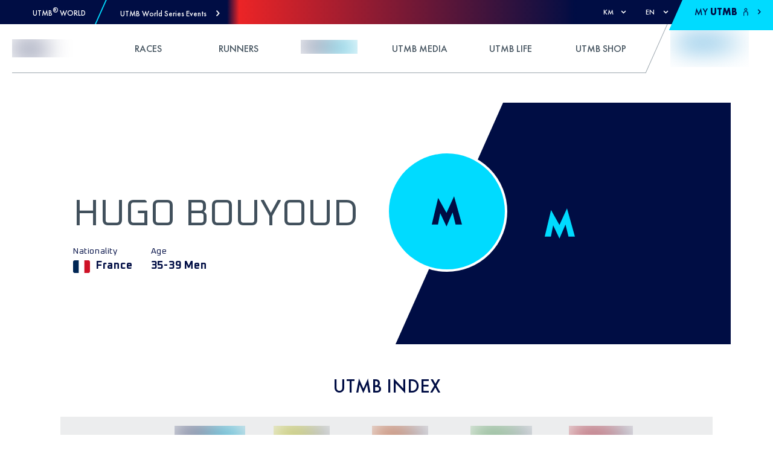

--- FILE ---
content_type: application/javascript; charset=UTF-8
request_url: https://utmb.world/_next/static/chunks/8990-f9af6a45baba0b08.js
body_size: 19025
content:
(self.webpackChunk_N_E=self.webpackChunk_N_E||[]).push([[8990],{92703:function(t,n,e){"use strict";var r=e(50414);function i(){}function o(){}o.resetWarningCache=i,t.exports=function(){function t(t,n,e,i,o,a){if(a!==r){var u=new Error("Calling PropTypes validators directly is not supported by the `prop-types` package. Use PropTypes.checkPropTypes() to call them. Read more at http://fb.me/use-check-prop-types");throw u.name="Invariant Violation",u}}function n(){return t}t.isRequired=t;var e={array:t,bigint:t,bool:t,func:t,number:t,object:t,string:t,symbol:t,any:t,arrayOf:n,element:t,elementType:t,instanceOf:n,node:t,objectOf:n,oneOf:n,oneOfType:n,shape:n,exact:n,checkPropTypes:o,resetWarningCache:i};return e.PropTypes=e,e}},45697:function(t,n,e){t.exports=e(92703)()},50414:function(t){"use strict";t.exports="SECRET_DO_NOT_PASS_THIS_OR_YOU_WILL_BE_FIRED"},15037:function(t,n,e){"use strict";function r(){}function i(t){return null==t?r:function(){return this.querySelector(t)}}function o(t){return null==t?[]:Array.isArray(t)?t:Array.from(t)}function a(){return[]}function u(t){return null==t?a:function(){return this.querySelectorAll(t)}}function s(t){return function(){return this.matches(t)}}function l(t){return function(n){return n.matches(t)}}e.d(n,{SOn:function(){return Xr},zgE:function(){return Yr},FdL:function(){return Fr},jvg:function(){return Or},cx$:function(){return gr},BYU:function(){return vr},Ys:function(){return mr}});var h=Array.prototype.find;function c(){return this.firstElementChild}var f=Array.prototype.filter;function _(){return Array.from(this.children)}function p(t){return new Array(t.length)}function y(t,n){this.ownerDocument=t.ownerDocument,this.namespaceURI=t.namespaceURI,this._next=null,this._parent=t,this.__data__=n}function d(t){return function(){return t}}function v(t,n,e,r,i,o){for(var a,u=0,s=n.length,l=o.length;u<l;++u)(a=n[u])?(a.__data__=o[u],r[u]=a):e[u]=new y(t,o[u]);for(;u<s;++u)(a=n[u])&&(i[u]=a)}function g(t,n,e,r,i,o,a){var u,s,l,h=new Map,c=n.length,f=o.length,_=new Array(c);for(u=0;u<c;++u)(s=n[u])&&(_[u]=l=a.call(s,s.__data__,u,n)+"",h.has(l)?i[u]=s:h.set(l,s));for(u=0;u<f;++u)l=a.call(t,o[u],u,o)+"",(s=h.get(l))?(r[u]=s,s.__data__=o[u],h.delete(l)):e[u]=new y(t,o[u]);for(u=0;u<c;++u)(s=n[u])&&h.get(_[u])===s&&(i[u]=s)}function m(t){return t.__data__}function w(t){return"object"===typeof t&&"length"in t?t:Array.from(t)}function x(t,n){return t<n?-1:t>n?1:t>=n?0:NaN}y.prototype={constructor:y,appendChild:function(t){return this._parent.insertBefore(t,this._next)},insertBefore:function(t,n){return this._parent.insertBefore(t,n)},querySelector:function(t){return this._parent.querySelector(t)},querySelectorAll:function(t){return this._parent.querySelectorAll(t)}};var b="http://www.w3.org/1999/xhtml",M={svg:"http://www.w3.org/2000/svg",xhtml:b,xlink:"http://www.w3.org/1999/xlink",xml:"http://www.w3.org/XML/1998/namespace",xmlns:"http://www.w3.org/2000/xmlns/"};function k(t){var n=t+="",e=n.indexOf(":");return e>=0&&"xmlns"!==(n=t.slice(0,e))&&(t=t.slice(e+1)),M.hasOwnProperty(n)?{space:M[n],local:t}:t}function N(t){return function(){this.removeAttribute(t)}}function A(t){return function(){this.removeAttributeNS(t.space,t.local)}}function E(t,n){return function(){this.setAttribute(t,n)}}function S(t,n){return function(){this.setAttributeNS(t.space,t.local,n)}}function T(t,n){return function(){var e=n.apply(this,arguments);null==e?this.removeAttribute(t):this.setAttribute(t,e)}}function C(t,n){return function(){var e=n.apply(this,arguments);null==e?this.removeAttributeNS(t.space,t.local):this.setAttributeNS(t.space,t.local,e)}}function P(t){return t.ownerDocument&&t.ownerDocument.defaultView||t.document&&t||t.defaultView}function q(t){return function(){this.style.removeProperty(t)}}function O(t,n,e){return function(){this.style.setProperty(t,n,e)}}function X(t,n,e){return function(){var r=n.apply(this,arguments);null==r?this.style.removeProperty(t):this.style.setProperty(t,r,e)}}function j(t,n){return t.style.getPropertyValue(n)||P(t).getComputedStyle(t,null).getPropertyValue(n)}function L(t){return function(){delete this[t]}}function R(t,n){return function(){this[t]=n}}function Y(t,n){return function(){var e=n.apply(this,arguments);null==e?delete this[t]:this[t]=e}}function z(t){return t.trim().split(/^|\s+/)}function I(t){return t.classList||new D(t)}function D(t){this._node=t,this._names=z(t.getAttribute("class")||"")}function $(t,n){for(var e=I(t),r=-1,i=n.length;++r<i;)e.add(n[r])}function B(t,n){for(var e=I(t),r=-1,i=n.length;++r<i;)e.remove(n[r])}function V(t){return function(){$(this,t)}}function H(t){return function(){B(this,t)}}function F(t,n){return function(){(n.apply(this,arguments)?$:B)(this,t)}}function U(){this.textContent=""}function G(t){return function(){this.textContent=t}}function W(t){return function(){var n=t.apply(this,arguments);this.textContent=null==n?"":n}}function Z(){this.innerHTML=""}function K(t){return function(){this.innerHTML=t}}function Q(t){return function(){var n=t.apply(this,arguments);this.innerHTML=null==n?"":n}}function J(){this.nextSibling&&this.parentNode.appendChild(this)}function tt(){this.previousSibling&&this.parentNode.insertBefore(this,this.parentNode.firstChild)}function nt(t){return function(){var n=this.ownerDocument,e=this.namespaceURI;return e===b&&n.documentElement.namespaceURI===b?n.createElement(t):n.createElementNS(e,t)}}function et(t){return function(){return this.ownerDocument.createElementNS(t.space,t.local)}}function rt(t){var n=k(t);return(n.local?et:nt)(n)}function it(){return null}function ot(){var t=this.parentNode;t&&t.removeChild(this)}function at(){var t=this.cloneNode(!1),n=this.parentNode;return n?n.insertBefore(t,this.nextSibling):t}function ut(){var t=this.cloneNode(!0),n=this.parentNode;return n?n.insertBefore(t,this.nextSibling):t}function st(t){return t.trim().split(/^|\s+/).map((function(t){var n="",e=t.indexOf(".");return e>=0&&(n=t.slice(e+1),t=t.slice(0,e)),{type:t,name:n}}))}function lt(t){return function(){var n=this.__on;if(n){for(var e,r=0,i=-1,o=n.length;r<o;++r)e=n[r],t.type&&e.type!==t.type||e.name!==t.name?n[++i]=e:this.removeEventListener(e.type,e.listener,e.options);++i?n.length=i:delete this.__on}}}function ht(t,n,e){return function(){var r,i=this.__on,o=function(t){return function(n){t.call(this,n,this.__data__)}}(n);if(i)for(var a=0,u=i.length;a<u;++a)if((r=i[a]).type===t.type&&r.name===t.name)return this.removeEventListener(r.type,r.listener,r.options),this.addEventListener(r.type,r.listener=o,r.options=e),void(r.value=n);this.addEventListener(t.type,o,e),r={type:t.type,name:t.name,value:n,listener:o,options:e},i?i.push(r):this.__on=[r]}}function ct(t,n,e){var r=P(t),i=r.CustomEvent;"function"===typeof i?i=new i(n,e):(i=r.document.createEvent("Event"),e?(i.initEvent(n,e.bubbles,e.cancelable),i.detail=e.detail):i.initEvent(n,!1,!1)),t.dispatchEvent(i)}function ft(t,n){return function(){return ct(this,t,n)}}function _t(t,n){return function(){return ct(this,t,n.apply(this,arguments))}}D.prototype={add:function(t){this._names.indexOf(t)<0&&(this._names.push(t),this._node.setAttribute("class",this._names.join(" ")))},remove:function(t){var n=this._names.indexOf(t);n>=0&&(this._names.splice(n,1),this._node.setAttribute("class",this._names.join(" ")))},contains:function(t){return this._names.indexOf(t)>=0}};var pt=[null];function yt(t,n){this._groups=t,this._parents=n}function dt(){return new yt([[document.documentElement]],pt)}yt.prototype=dt.prototype={constructor:yt,select:function(t){"function"!==typeof t&&(t=i(t));for(var n=this._groups,e=n.length,r=new Array(e),o=0;o<e;++o)for(var a,u,s=n[o],l=s.length,h=r[o]=new Array(l),c=0;c<l;++c)(a=s[c])&&(u=t.call(a,a.__data__,c,s))&&("__data__"in a&&(u.__data__=a.__data__),h[c]=u);return new yt(r,this._parents)},selectAll:function(t){t="function"===typeof t?function(t){return function(){return o(t.apply(this,arguments))}}(t):u(t);for(var n=this._groups,e=n.length,r=[],i=[],a=0;a<e;++a)for(var s,l=n[a],h=l.length,c=0;c<h;++c)(s=l[c])&&(r.push(t.call(s,s.__data__,c,l)),i.push(s));return new yt(r,i)},selectChild:function(t){return this.select(null==t?c:function(t){return function(){return h.call(this.children,t)}}("function"===typeof t?t:l(t)))},selectChildren:function(t){return this.selectAll(null==t?_:function(t){return function(){return f.call(this.children,t)}}("function"===typeof t?t:l(t)))},filter:function(t){"function"!==typeof t&&(t=s(t));for(var n=this._groups,e=n.length,r=new Array(e),i=0;i<e;++i)for(var o,a=n[i],u=a.length,l=r[i]=[],h=0;h<u;++h)(o=a[h])&&t.call(o,o.__data__,h,a)&&l.push(o);return new yt(r,this._parents)},data:function(t,n){if(!arguments.length)return Array.from(this,m);var e=n?g:v,r=this._parents,i=this._groups;"function"!==typeof t&&(t=d(t));for(var o=i.length,a=new Array(o),u=new Array(o),s=new Array(o),l=0;l<o;++l){var h=r[l],c=i[l],f=c.length,_=w(t.call(h,h&&h.__data__,l,r)),p=_.length,y=u[l]=new Array(p),x=a[l]=new Array(p),b=s[l]=new Array(f);e(h,c,y,x,b,_,n);for(var M,k,N=0,A=0;N<p;++N)if(M=y[N]){for(N>=A&&(A=N+1);!(k=x[A])&&++A<p;);M._next=k||null}}return(a=new yt(a,r))._enter=u,a._exit=s,a},enter:function(){return new yt(this._enter||this._groups.map(p),this._parents)},exit:function(){return new yt(this._exit||this._groups.map(p),this._parents)},join:function(t,n,e){var r=this.enter(),i=this,o=this.exit();return"function"===typeof t?(r=t(r))&&(r=r.selection()):r=r.append(t+""),null!=n&&(i=n(i))&&(i=i.selection()),null==e?o.remove():e(o),r&&i?r.merge(i).order():i},merge:function(t){for(var n=t.selection?t.selection():t,e=this._groups,r=n._groups,i=e.length,o=r.length,a=Math.min(i,o),u=new Array(i),s=0;s<a;++s)for(var l,h=e[s],c=r[s],f=h.length,_=u[s]=new Array(f),p=0;p<f;++p)(l=h[p]||c[p])&&(_[p]=l);for(;s<i;++s)u[s]=e[s];return new yt(u,this._parents)},selection:function(){return this},order:function(){for(var t=this._groups,n=-1,e=t.length;++n<e;)for(var r,i=t[n],o=i.length-1,a=i[o];--o>=0;)(r=i[o])&&(a&&4^r.compareDocumentPosition(a)&&a.parentNode.insertBefore(r,a),a=r);return this},sort:function(t){function n(n,e){return n&&e?t(n.__data__,e.__data__):!n-!e}t||(t=x);for(var e=this._groups,r=e.length,i=new Array(r),o=0;o<r;++o){for(var a,u=e[o],s=u.length,l=i[o]=new Array(s),h=0;h<s;++h)(a=u[h])&&(l[h]=a);l.sort(n)}return new yt(i,this._parents).order()},call:function(){var t=arguments[0];return arguments[0]=this,t.apply(null,arguments),this},nodes:function(){return Array.from(this)},node:function(){for(var t=this._groups,n=0,e=t.length;n<e;++n)for(var r=t[n],i=0,o=r.length;i<o;++i){var a=r[i];if(a)return a}return null},size:function(){let t=0;for(const n of this)++t;return t},empty:function(){return!this.node()},each:function(t){for(var n=this._groups,e=0,r=n.length;e<r;++e)for(var i,o=n[e],a=0,u=o.length;a<u;++a)(i=o[a])&&t.call(i,i.__data__,a,o);return this},attr:function(t,n){var e=k(t);if(arguments.length<2){var r=this.node();return e.local?r.getAttributeNS(e.space,e.local):r.getAttribute(e)}return this.each((null==n?e.local?A:N:"function"===typeof n?e.local?C:T:e.local?S:E)(e,n))},style:function(t,n,e){return arguments.length>1?this.each((null==n?q:"function"===typeof n?X:O)(t,n,null==e?"":e)):j(this.node(),t)},property:function(t,n){return arguments.length>1?this.each((null==n?L:"function"===typeof n?Y:R)(t,n)):this.node()[t]},classed:function(t,n){var e=z(t+"");if(arguments.length<2){for(var r=I(this.node()),i=-1,o=e.length;++i<o;)if(!r.contains(e[i]))return!1;return!0}return this.each(("function"===typeof n?F:n?V:H)(e,n))},text:function(t){return arguments.length?this.each(null==t?U:("function"===typeof t?W:G)(t)):this.node().textContent},html:function(t){return arguments.length?this.each(null==t?Z:("function"===typeof t?Q:K)(t)):this.node().innerHTML},raise:function(){return this.each(J)},lower:function(){return this.each(tt)},append:function(t){var n="function"===typeof t?t:rt(t);return this.select((function(){return this.appendChild(n.apply(this,arguments))}))},insert:function(t,n){var e="function"===typeof t?t:rt(t),r=null==n?it:"function"===typeof n?n:i(n);return this.select((function(){return this.insertBefore(e.apply(this,arguments),r.apply(this,arguments)||null)}))},remove:function(){return this.each(ot)},clone:function(t){return this.select(t?ut:at)},datum:function(t){return arguments.length?this.property("__data__",t):this.node().__data__},on:function(t,n,e){var r,i,o=st(t+""),a=o.length;if(!(arguments.length<2)){for(u=n?ht:lt,r=0;r<a;++r)this.each(u(o[r],n,e));return this}var u=this.node().__on;if(u)for(var s,l=0,h=u.length;l<h;++l)for(r=0,s=u[l];r<a;++r)if((i=o[r]).type===s.type&&i.name===s.name)return s.value},dispatch:function(t,n){return this.each(("function"===typeof n?_t:ft)(t,n))},[Symbol.iterator]:function*(){for(var t=this._groups,n=0,e=t.length;n<e;++n)for(var r,i=t[n],o=0,a=i.length;o<a;++o)(r=i[o])&&(yield r)}};var vt=dt,gt={value:()=>{}};function mt(){for(var t,n=0,e=arguments.length,r={};n<e;++n){if(!(t=arguments[n]+"")||t in r||/[\s.]/.test(t))throw new Error("illegal type: "+t);r[t]=[]}return new wt(r)}function wt(t){this._=t}function xt(t,n){return t.trim().split(/^|\s+/).map((function(t){var e="",r=t.indexOf(".");if(r>=0&&(e=t.slice(r+1),t=t.slice(0,r)),t&&!n.hasOwnProperty(t))throw new Error("unknown type: "+t);return{type:t,name:e}}))}function bt(t,n){for(var e,r=0,i=t.length;r<i;++r)if((e=t[r]).name===n)return e.value}function Mt(t,n,e){for(var r=0,i=t.length;r<i;++r)if(t[r].name===n){t[r]=gt,t=t.slice(0,r).concat(t.slice(r+1));break}return null!=e&&t.push({name:n,value:e}),t}wt.prototype=mt.prototype={constructor:wt,on:function(t,n){var e,r=this._,i=xt(t+"",r),o=-1,a=i.length;if(!(arguments.length<2)){if(null!=n&&"function"!==typeof n)throw new Error("invalid callback: "+n);for(;++o<a;)if(e=(t=i[o]).type)r[e]=Mt(r[e],t.name,n);else if(null==n)for(e in r)r[e]=Mt(r[e],t.name,null);return this}for(;++o<a;)if((e=(t=i[o]).type)&&(e=bt(r[e],t.name)))return e},copy:function(){var t={},n=this._;for(var e in n)t[e]=n[e].slice();return new wt(t)},call:function(t,n){if((e=arguments.length-2)>0)for(var e,r,i=new Array(e),o=0;o<e;++o)i[o]=arguments[o+2];if(!this._.hasOwnProperty(t))throw new Error("unknown type: "+t);for(o=0,e=(r=this._[t]).length;o<e;++o)r[o].value.apply(n,i)},apply:function(t,n,e){if(!this._.hasOwnProperty(t))throw new Error("unknown type: "+t);for(var r=this._[t],i=0,o=r.length;i<o;++i)r[i].value.apply(n,e)}};var kt,Nt,At=mt,Et=0,St=0,Tt=0,Ct=0,Pt=0,qt=0,Ot="object"===typeof performance&&performance.now?performance:Date,Xt="object"===typeof window&&window.requestAnimationFrame?window.requestAnimationFrame.bind(window):function(t){setTimeout(t,17)};function jt(){return Pt||(Xt(Lt),Pt=Ot.now()+qt)}function Lt(){Pt=0}function Rt(){this._call=this._time=this._next=null}function Yt(t,n,e){var r=new Rt;return r.restart(t,n,e),r}function zt(){Pt=(Ct=Ot.now())+qt,Et=St=0;try{!function(){jt(),++Et;for(var t,n=kt;n;)(t=Pt-n._time)>=0&&n._call.call(void 0,t),n=n._next;--Et}()}finally{Et=0,function(){var t,n,e=kt,r=1/0;for(;e;)e._call?(r>e._time&&(r=e._time),t=e,e=e._next):(n=e._next,e._next=null,e=t?t._next=n:kt=n);Nt=t,Dt(r)}(),Pt=0}}function It(){var t=Ot.now(),n=t-Ct;n>1e3&&(qt-=n,Ct=t)}function Dt(t){Et||(St&&(St=clearTimeout(St)),t-Pt>24?(t<1/0&&(St=setTimeout(zt,t-Ot.now()-qt)),Tt&&(Tt=clearInterval(Tt))):(Tt||(Ct=Ot.now(),Tt=setInterval(It,1e3)),Et=1,Xt(zt)))}function $t(t,n,e){var r=new Rt;return n=null==n?0:+n,r.restart((e=>{r.stop(),t(e+n)}),n,e),r}Rt.prototype=Yt.prototype={constructor:Rt,restart:function(t,n,e){if("function"!==typeof t)throw new TypeError("callback is not a function");e=(null==e?jt():+e)+(null==n?0:+n),this._next||Nt===this||(Nt?Nt._next=this:kt=this,Nt=this),this._call=t,this._time=e,Dt()},stop:function(){this._call&&(this._call=null,this._time=1/0,Dt())}};var Bt=At("start","end","cancel","interrupt"),Vt=[];function Ht(t,n,e,r,i,o){var a=t.__transition;if(a){if(e in a)return}else t.__transition={};!function(t,n,e){var r,i=t.__transition;function o(t){e.state=1,e.timer.restart(a,e.delay,e.time),e.delay<=t&&a(t-e.delay)}function a(o){var l,h,c,f;if(1!==e.state)return s();for(l in i)if((f=i[l]).name===e.name){if(3===f.state)return $t(a);4===f.state?(f.state=6,f.timer.stop(),f.on.call("interrupt",t,t.__data__,f.index,f.group),delete i[l]):+l<n&&(f.state=6,f.timer.stop(),f.on.call("cancel",t,t.__data__,f.index,f.group),delete i[l])}if($t((function(){3===e.state&&(e.state=4,e.timer.restart(u,e.delay,e.time),u(o))})),e.state=2,e.on.call("start",t,t.__data__,e.index,e.group),2===e.state){for(e.state=3,r=new Array(c=e.tween.length),l=0,h=-1;l<c;++l)(f=e.tween[l].value.call(t,t.__data__,e.index,e.group))&&(r[++h]=f);r.length=h+1}}function u(n){for(var i=n<e.duration?e.ease.call(null,n/e.duration):(e.timer.restart(s),e.state=5,1),o=-1,a=r.length;++o<a;)r[o].call(t,i);5===e.state&&(e.on.call("end",t,t.__data__,e.index,e.group),s())}function s(){for(var r in e.state=6,e.timer.stop(),delete i[n],i)return;delete t.__transition}i[n]=e,e.timer=Yt(o,0,e.time)}(t,e,{name:n,index:r,group:i,on:Bt,tween:Vt,time:o.time,delay:o.delay,duration:o.duration,ease:o.ease,timer:null,state:0})}function Ft(t,n){var e=Gt(t,n);if(e.state>0)throw new Error("too late; already scheduled");return e}function Ut(t,n){var e=Gt(t,n);if(e.state>3)throw new Error("too late; already running");return e}function Gt(t,n){var e=t.__transition;if(!e||!(e=e[n]))throw new Error("transition not found");return e}function Wt(t,n){return t=+t,n=+n,function(e){return t*(1-e)+n*e}}var Zt,Kt=180/Math.PI,Qt={translateX:0,translateY:0,rotate:0,skewX:0,scaleX:1,scaleY:1};function Jt(t,n,e,r,i,o){var a,u,s;return(a=Math.sqrt(t*t+n*n))&&(t/=a,n/=a),(s=t*e+n*r)&&(e-=t*s,r-=n*s),(u=Math.sqrt(e*e+r*r))&&(e/=u,r/=u,s/=u),t*r<n*e&&(t=-t,n=-n,s=-s,a=-a),{translateX:i,translateY:o,rotate:Math.atan2(n,t)*Kt,skewX:Math.atan(s)*Kt,scaleX:a,scaleY:u}}function tn(t,n,e,r){function i(t){return t.length?t.pop()+" ":""}return function(o,a){var u=[],s=[];return o=t(o),a=t(a),function(t,r,i,o,a,u){if(t!==i||r!==o){var s=a.push("translate(",null,n,null,e);u.push({i:s-4,x:Wt(t,i)},{i:s-2,x:Wt(r,o)})}else(i||o)&&a.push("translate("+i+n+o+e)}(o.translateX,o.translateY,a.translateX,a.translateY,u,s),function(t,n,e,o){t!==n?(t-n>180?n+=360:n-t>180&&(t+=360),o.push({i:e.push(i(e)+"rotate(",null,r)-2,x:Wt(t,n)})):n&&e.push(i(e)+"rotate("+n+r)}(o.rotate,a.rotate,u,s),function(t,n,e,o){t!==n?o.push({i:e.push(i(e)+"skewX(",null,r)-2,x:Wt(t,n)}):n&&e.push(i(e)+"skewX("+n+r)}(o.skewX,a.skewX,u,s),function(t,n,e,r,o,a){if(t!==e||n!==r){var u=o.push(i(o)+"scale(",null,",",null,")");a.push({i:u-4,x:Wt(t,e)},{i:u-2,x:Wt(n,r)})}else 1===e&&1===r||o.push(i(o)+"scale("+e+","+r+")")}(o.scaleX,o.scaleY,a.scaleX,a.scaleY,u,s),o=a=null,function(t){for(var n,e=-1,r=s.length;++e<r;)u[(n=s[e]).i]=n.x(t);return u.join("")}}}var nn=tn((function(t){const n=new("function"===typeof DOMMatrix?DOMMatrix:WebKitCSSMatrix)(t+"");return n.isIdentity?Qt:Jt(n.a,n.b,n.c,n.d,n.e,n.f)}),"px, ","px)","deg)"),en=tn((function(t){return null==t?Qt:(Zt||(Zt=document.createElementNS("http://www.w3.org/2000/svg","g")),Zt.setAttribute("transform",t),(t=Zt.transform.baseVal.consolidate())?Jt((t=t.matrix).a,t.b,t.c,t.d,t.e,t.f):Qt)}),", ",")",")");function rn(t,n){var e,r;return function(){var i=Ut(this,t),o=i.tween;if(o!==e)for(var a=0,u=(r=e=o).length;a<u;++a)if(r[a].name===n){(r=r.slice()).splice(a,1);break}i.tween=r}}function on(t,n,e){var r,i;if("function"!==typeof e)throw new Error;return function(){var o=Ut(this,t),a=o.tween;if(a!==r){i=(r=a).slice();for(var u={name:n,value:e},s=0,l=i.length;s<l;++s)if(i[s].name===n){i[s]=u;break}s===l&&i.push(u)}o.tween=i}}function an(t,n,e){var r=t._id;return t.each((function(){var t=Ut(this,r);(t.value||(t.value={}))[n]=e.apply(this,arguments)})),function(t){return Gt(t,r).value[n]}}function un(t,n,e){t.prototype=n.prototype=e,e.constructor=t}function sn(t,n){var e=Object.create(t.prototype);for(var r in n)e[r]=n[r];return e}function ln(){}var hn=.7,cn=1/hn,fn="\\s*([+-]?\\d+)\\s*",_n="\\s*([+-]?\\d*\\.?\\d+(?:[eE][+-]?\\d+)?)\\s*",pn="\\s*([+-]?\\d*\\.?\\d+(?:[eE][+-]?\\d+)?)%\\s*",yn=/^#([0-9a-f]{3,8})$/,dn=new RegExp("^rgb\\("+[fn,fn,fn]+"\\)$"),vn=new RegExp("^rgb\\("+[pn,pn,pn]+"\\)$"),gn=new RegExp("^rgba\\("+[fn,fn,fn,_n]+"\\)$"),mn=new RegExp("^rgba\\("+[pn,pn,pn,_n]+"\\)$"),wn=new RegExp("^hsl\\("+[_n,pn,pn]+"\\)$"),xn=new RegExp("^hsla\\("+[_n,pn,pn,_n]+"\\)$"),bn={aliceblue:15792383,antiquewhite:16444375,aqua:65535,aquamarine:8388564,azure:15794175,beige:16119260,bisque:16770244,black:0,blanchedalmond:16772045,blue:255,blueviolet:9055202,brown:10824234,burlywood:14596231,cadetblue:6266528,chartreuse:8388352,chocolate:13789470,coral:16744272,cornflowerblue:6591981,cornsilk:16775388,crimson:14423100,cyan:65535,darkblue:139,darkcyan:35723,darkgoldenrod:12092939,darkgray:11119017,darkgreen:25600,darkgrey:11119017,darkkhaki:12433259,darkmagenta:9109643,darkolivegreen:5597999,darkorange:16747520,darkorchid:10040012,darkred:9109504,darksalmon:15308410,darkseagreen:9419919,darkslateblue:4734347,darkslategray:3100495,darkslategrey:3100495,darkturquoise:52945,darkviolet:9699539,deeppink:16716947,deepskyblue:49151,dimgray:6908265,dimgrey:6908265,dodgerblue:2003199,firebrick:11674146,floralwhite:16775920,forestgreen:2263842,fuchsia:16711935,gainsboro:14474460,ghostwhite:16316671,gold:16766720,goldenrod:14329120,gray:8421504,green:32768,greenyellow:11403055,grey:8421504,honeydew:15794160,hotpink:16738740,indianred:13458524,indigo:4915330,ivory:16777200,khaki:15787660,lavender:15132410,lavenderblush:16773365,lawngreen:8190976,lemonchiffon:16775885,lightblue:11393254,lightcoral:15761536,lightcyan:14745599,lightgoldenrodyellow:16448210,lightgray:13882323,lightgreen:9498256,lightgrey:13882323,lightpink:16758465,lightsalmon:16752762,lightseagreen:2142890,lightskyblue:8900346,lightslategray:7833753,lightslategrey:7833753,lightsteelblue:11584734,lightyellow:16777184,lime:65280,limegreen:3329330,linen:16445670,magenta:16711935,maroon:8388608,mediumaquamarine:6737322,mediumblue:205,mediumorchid:12211667,mediumpurple:9662683,mediumseagreen:3978097,mediumslateblue:8087790,mediumspringgreen:64154,mediumturquoise:4772300,mediumvioletred:13047173,midnightblue:1644912,mintcream:16121850,mistyrose:16770273,moccasin:16770229,navajowhite:16768685,navy:128,oldlace:16643558,olive:8421376,olivedrab:7048739,orange:16753920,orangered:16729344,orchid:14315734,palegoldenrod:15657130,palegreen:10025880,paleturquoise:11529966,palevioletred:14381203,papayawhip:16773077,peachpuff:16767673,peru:13468991,pink:16761035,plum:14524637,powderblue:11591910,purple:8388736,rebeccapurple:6697881,red:16711680,rosybrown:12357519,royalblue:4286945,saddlebrown:9127187,salmon:16416882,sandybrown:16032864,seagreen:3050327,seashell:16774638,sienna:10506797,silver:12632256,skyblue:8900331,slateblue:6970061,slategray:7372944,slategrey:7372944,snow:16775930,springgreen:65407,steelblue:4620980,tan:13808780,teal:32896,thistle:14204888,tomato:16737095,turquoise:4251856,violet:15631086,wheat:16113331,white:16777215,whitesmoke:16119285,yellow:16776960,yellowgreen:10145074};function Mn(){return this.rgb().formatHex()}function kn(){return this.rgb().formatRgb()}function Nn(t){var n,e;return t=(t+"").trim().toLowerCase(),(n=yn.exec(t))?(e=n[1].length,n=parseInt(n[1],16),6===e?An(n):3===e?new Cn(n>>8&15|n>>4&240,n>>4&15|240&n,(15&n)<<4|15&n,1):8===e?En(n>>24&255,n>>16&255,n>>8&255,(255&n)/255):4===e?En(n>>12&15|n>>8&240,n>>8&15|n>>4&240,n>>4&15|240&n,((15&n)<<4|15&n)/255):null):(n=dn.exec(t))?new Cn(n[1],n[2],n[3],1):(n=vn.exec(t))?new Cn(255*n[1]/100,255*n[2]/100,255*n[3]/100,1):(n=gn.exec(t))?En(n[1],n[2],n[3],n[4]):(n=mn.exec(t))?En(255*n[1]/100,255*n[2]/100,255*n[3]/100,n[4]):(n=wn.exec(t))?Xn(n[1],n[2]/100,n[3]/100,1):(n=xn.exec(t))?Xn(n[1],n[2]/100,n[3]/100,n[4]):bn.hasOwnProperty(t)?An(bn[t]):"transparent"===t?new Cn(NaN,NaN,NaN,0):null}function An(t){return new Cn(t>>16&255,t>>8&255,255&t,1)}function En(t,n,e,r){return r<=0&&(t=n=e=NaN),new Cn(t,n,e,r)}function Sn(t){return t instanceof ln||(t=Nn(t)),t?new Cn((t=t.rgb()).r,t.g,t.b,t.opacity):new Cn}function Tn(t,n,e,r){return 1===arguments.length?Sn(t):new Cn(t,n,e,null==r?1:r)}function Cn(t,n,e,r){this.r=+t,this.g=+n,this.b=+e,this.opacity=+r}function Pn(){return"#"+On(this.r)+On(this.g)+On(this.b)}function qn(){var t=this.opacity;return(1===(t=isNaN(t)?1:Math.max(0,Math.min(1,t)))?"rgb(":"rgba(")+Math.max(0,Math.min(255,Math.round(this.r)||0))+", "+Math.max(0,Math.min(255,Math.round(this.g)||0))+", "+Math.max(0,Math.min(255,Math.round(this.b)||0))+(1===t?")":", "+t+")")}function On(t){return((t=Math.max(0,Math.min(255,Math.round(t)||0)))<16?"0":"")+t.toString(16)}function Xn(t,n,e,r){return r<=0?t=n=e=NaN:e<=0||e>=1?t=n=NaN:n<=0&&(t=NaN),new Ln(t,n,e,r)}function jn(t){if(t instanceof Ln)return new Ln(t.h,t.s,t.l,t.opacity);if(t instanceof ln||(t=Nn(t)),!t)return new Ln;if(t instanceof Ln)return t;var n=(t=t.rgb()).r/255,e=t.g/255,r=t.b/255,i=Math.min(n,e,r),o=Math.max(n,e,r),a=NaN,u=o-i,s=(o+i)/2;return u?(a=n===o?(e-r)/u+6*(e<r):e===o?(r-n)/u+2:(n-e)/u+4,u/=s<.5?o+i:2-o-i,a*=60):u=s>0&&s<1?0:a,new Ln(a,u,s,t.opacity)}function Ln(t,n,e,r){this.h=+t,this.s=+n,this.l=+e,this.opacity=+r}function Rn(t,n,e){return 255*(t<60?n+(e-n)*t/60:t<180?e:t<240?n+(e-n)*(240-t)/60:n)}function Yn(t,n,e,r,i){var o=t*t,a=o*t;return((1-3*t+3*o-a)*n+(4-6*o+3*a)*e+(1+3*t+3*o-3*a)*r+a*i)/6}un(ln,Nn,{copy:function(t){return Object.assign(new this.constructor,this,t)},displayable:function(){return this.rgb().displayable()},hex:Mn,formatHex:Mn,formatHsl:function(){return jn(this).formatHsl()},formatRgb:kn,toString:kn}),un(Cn,Tn,sn(ln,{brighter:function(t){return t=null==t?cn:Math.pow(cn,t),new Cn(this.r*t,this.g*t,this.b*t,this.opacity)},darker:function(t){return t=null==t?hn:Math.pow(hn,t),new Cn(this.r*t,this.g*t,this.b*t,this.opacity)},rgb:function(){return this},displayable:function(){return-.5<=this.r&&this.r<255.5&&-.5<=this.g&&this.g<255.5&&-.5<=this.b&&this.b<255.5&&0<=this.opacity&&this.opacity<=1},hex:Pn,formatHex:Pn,formatRgb:qn,toString:qn})),un(Ln,(function(t,n,e,r){return 1===arguments.length?jn(t):new Ln(t,n,e,null==r?1:r)}),sn(ln,{brighter:function(t){return t=null==t?cn:Math.pow(cn,t),new Ln(this.h,this.s,this.l*t,this.opacity)},darker:function(t){return t=null==t?hn:Math.pow(hn,t),new Ln(this.h,this.s,this.l*t,this.opacity)},rgb:function(){var t=this.h%360+360*(this.h<0),n=isNaN(t)||isNaN(this.s)?0:this.s,e=this.l,r=e+(e<.5?e:1-e)*n,i=2*e-r;return new Cn(Rn(t>=240?t-240:t+120,i,r),Rn(t,i,r),Rn(t<120?t+240:t-120,i,r),this.opacity)},displayable:function(){return(0<=this.s&&this.s<=1||isNaN(this.s))&&0<=this.l&&this.l<=1&&0<=this.opacity&&this.opacity<=1},formatHsl:function(){var t=this.opacity;return(1===(t=isNaN(t)?1:Math.max(0,Math.min(1,t)))?"hsl(":"hsla(")+(this.h||0)+", "+100*(this.s||0)+"%, "+100*(this.l||0)+"%"+(1===t?")":", "+t+")")}}));var zn=t=>()=>t;function In(t,n){return function(e){return t+e*n}}function Dn(t){return 1===(t=+t)?$n:function(n,e){return e-n?function(t,n,e){return t=Math.pow(t,e),n=Math.pow(n,e)-t,e=1/e,function(r){return Math.pow(t+r*n,e)}}(n,e,t):zn(isNaN(n)?e:n)}}function $n(t,n){var e=n-t;return e?In(t,e):zn(isNaN(t)?n:t)}var Bn=function t(n){var e=Dn(n);function r(t,n){var r=e((t=Tn(t)).r,(n=Tn(n)).r),i=e(t.g,n.g),o=e(t.b,n.b),a=$n(t.opacity,n.opacity);return function(n){return t.r=r(n),t.g=i(n),t.b=o(n),t.opacity=a(n),t+""}}return r.gamma=t,r}(1);function Vn(t){return function(n){var e,r,i=n.length,o=new Array(i),a=new Array(i),u=new Array(i);for(e=0;e<i;++e)r=Tn(n[e]),o[e]=r.r||0,a[e]=r.g||0,u[e]=r.b||0;return o=t(o),a=t(a),u=t(u),r.opacity=1,function(t){return r.r=o(t),r.g=a(t),r.b=u(t),r+""}}}Vn((function(t){var n=t.length-1;return function(e){var r=e<=0?e=0:e>=1?(e=1,n-1):Math.floor(e*n),i=t[r],o=t[r+1],a=r>0?t[r-1]:2*i-o,u=r<n-1?t[r+2]:2*o-i;return Yn((e-r/n)*n,a,i,o,u)}})),Vn((function(t){var n=t.length;return function(e){var r=Math.floor(((e%=1)<0?++e:e)*n),i=t[(r+n-1)%n],o=t[r%n],a=t[(r+1)%n],u=t[(r+2)%n];return Yn((e-r/n)*n,i,o,a,u)}}));var Hn=/[-+]?(?:\d+\.?\d*|\.?\d+)(?:[eE][-+]?\d+)?/g,Fn=new RegExp(Hn.source,"g");function Un(t,n){var e,r,i,o=Hn.lastIndex=Fn.lastIndex=0,a=-1,u=[],s=[];for(t+="",n+="";(e=Hn.exec(t))&&(r=Fn.exec(n));)(i=r.index)>o&&(i=n.slice(o,i),u[a]?u[a]+=i:u[++a]=i),(e=e[0])===(r=r[0])?u[a]?u[a]+=r:u[++a]=r:(u[++a]=null,s.push({i:a,x:Wt(e,r)})),o=Fn.lastIndex;return o<n.length&&(i=n.slice(o),u[a]?u[a]+=i:u[++a]=i),u.length<2?s[0]?function(t){return function(n){return t(n)+""}}(s[0].x):function(t){return function(){return t}}(n):(n=s.length,function(t){for(var e,r=0;r<n;++r)u[(e=s[r]).i]=e.x(t);return u.join("")})}function Gn(t,n){var e;return("number"===typeof n?Wt:n instanceof Nn?Bn:(e=Nn(n))?(n=e,Bn):Un)(t,n)}function Wn(t){return function(){this.removeAttribute(t)}}function Zn(t){return function(){this.removeAttributeNS(t.space,t.local)}}function Kn(t,n,e){var r,i,o=e+"";return function(){var a=this.getAttribute(t);return a===o?null:a===r?i:i=n(r=a,e)}}function Qn(t,n,e){var r,i,o=e+"";return function(){var a=this.getAttributeNS(t.space,t.local);return a===o?null:a===r?i:i=n(r=a,e)}}function Jn(t,n,e){var r,i,o;return function(){var a,u,s=e(this);if(null!=s)return(a=this.getAttribute(t))===(u=s+"")?null:a===r&&u===i?o:(i=u,o=n(r=a,s));this.removeAttribute(t)}}function te(t,n,e){var r,i,o;return function(){var a,u,s=e(this);if(null!=s)return(a=this.getAttributeNS(t.space,t.local))===(u=s+"")?null:a===r&&u===i?o:(i=u,o=n(r=a,s));this.removeAttributeNS(t.space,t.local)}}function ne(t,n){return function(e){this.setAttribute(t,n.call(this,e))}}function ee(t,n){return function(e){this.setAttributeNS(t.space,t.local,n.call(this,e))}}function re(t,n){var e,r;function i(){var i=n.apply(this,arguments);return i!==r&&(e=(r=i)&&ee(t,i)),e}return i._value=n,i}function ie(t,n){var e,r;function i(){var i=n.apply(this,arguments);return i!==r&&(e=(r=i)&&ne(t,i)),e}return i._value=n,i}function oe(t,n){return function(){Ft(this,t).delay=+n.apply(this,arguments)}}function ae(t,n){return n=+n,function(){Ft(this,t).delay=n}}function ue(t,n){return function(){Ut(this,t).duration=+n.apply(this,arguments)}}function se(t,n){return n=+n,function(){Ut(this,t).duration=n}}function le(t,n){if("function"!==typeof n)throw new Error;return function(){Ut(this,t).ease=n}}function he(t,n,e){var r,i,o=function(t){return(t+"").trim().split(/^|\s+/).every((function(t){var n=t.indexOf(".");return n>=0&&(t=t.slice(0,n)),!t||"start"===t}))}(n)?Ft:Ut;return function(){var a=o(this,t),u=a.on;u!==r&&(i=(r=u).copy()).on(n,e),a.on=i}}var ce=vt.prototype.constructor;function fe(t){return function(){this.style.removeProperty(t)}}function _e(t,n,e){return function(r){this.style.setProperty(t,n.call(this,r),e)}}function pe(t,n,e){var r,i;function o(){var o=n.apply(this,arguments);return o!==i&&(r=(i=o)&&_e(t,o,e)),r}return o._value=n,o}function ye(t){return function(n){this.textContent=t.call(this,n)}}function de(t){var n,e;function r(){var r=t.apply(this,arguments);return r!==e&&(n=(e=r)&&ye(r)),n}return r._value=t,r}var ve=0;function ge(t,n,e,r){this._groups=t,this._parents=n,this._name=e,this._id=r}function me(){return++ve}var we=vt.prototype;ge.prototype=function(t){return vt().transition(t)}.prototype={constructor:ge,select:function(t){var n=this._name,e=this._id;"function"!==typeof t&&(t=i(t));for(var r=this._groups,o=r.length,a=new Array(o),u=0;u<o;++u)for(var s,l,h=r[u],c=h.length,f=a[u]=new Array(c),_=0;_<c;++_)(s=h[_])&&(l=t.call(s,s.__data__,_,h))&&("__data__"in s&&(l.__data__=s.__data__),f[_]=l,Ht(f[_],n,e,_,f,Gt(s,e)));return new ge(a,this._parents,n,e)},selectAll:function(t){var n=this._name,e=this._id;"function"!==typeof t&&(t=u(t));for(var r=this._groups,i=r.length,o=[],a=[],s=0;s<i;++s)for(var l,h=r[s],c=h.length,f=0;f<c;++f)if(l=h[f]){for(var _,p=t.call(l,l.__data__,f,h),y=Gt(l,e),d=0,v=p.length;d<v;++d)(_=p[d])&&Ht(_,n,e,d,p,y);o.push(p),a.push(l)}return new ge(o,a,n,e)},selectChild:we.selectChild,selectChildren:we.selectChildren,filter:function(t){"function"!==typeof t&&(t=s(t));for(var n=this._groups,e=n.length,r=new Array(e),i=0;i<e;++i)for(var o,a=n[i],u=a.length,l=r[i]=[],h=0;h<u;++h)(o=a[h])&&t.call(o,o.__data__,h,a)&&l.push(o);return new ge(r,this._parents,this._name,this._id)},merge:function(t){if(t._id!==this._id)throw new Error;for(var n=this._groups,e=t._groups,r=n.length,i=e.length,o=Math.min(r,i),a=new Array(r),u=0;u<o;++u)for(var s,l=n[u],h=e[u],c=l.length,f=a[u]=new Array(c),_=0;_<c;++_)(s=l[_]||h[_])&&(f[_]=s);for(;u<r;++u)a[u]=n[u];return new ge(a,this._parents,this._name,this._id)},selection:function(){return new ce(this._groups,this._parents)},transition:function(){for(var t=this._name,n=this._id,e=me(),r=this._groups,i=r.length,o=0;o<i;++o)for(var a,u=r[o],s=u.length,l=0;l<s;++l)if(a=u[l]){var h=Gt(a,n);Ht(a,t,e,l,u,{time:h.time+h.delay+h.duration,delay:0,duration:h.duration,ease:h.ease})}return new ge(r,this._parents,t,e)},call:we.call,nodes:we.nodes,node:we.node,size:we.size,empty:we.empty,each:we.each,on:function(t,n){var e=this._id;return arguments.length<2?Gt(this.node(),e).on.on(t):this.each(he(e,t,n))},attr:function(t,n){var e=k(t),r="transform"===e?en:Gn;return this.attrTween(t,"function"===typeof n?(e.local?te:Jn)(e,r,an(this,"attr."+t,n)):null==n?(e.local?Zn:Wn)(e):(e.local?Qn:Kn)(e,r,n))},attrTween:function(t,n){var e="attr."+t;if(arguments.length<2)return(e=this.tween(e))&&e._value;if(null==n)return this.tween(e,null);if("function"!==typeof n)throw new Error;var r=k(t);return this.tween(e,(r.local?re:ie)(r,n))},style:function(t,n,e){var r="transform"===(t+="")?nn:Gn;return null==n?this.styleTween(t,function(t,n){var e,r,i;return function(){var o=j(this,t),a=(this.style.removeProperty(t),j(this,t));return o===a?null:o===e&&a===r?i:i=n(e=o,r=a)}}(t,r)).on("end.style."+t,fe(t)):"function"===typeof n?this.styleTween(t,function(t,n,e){var r,i,o;return function(){var a=j(this,t),u=e(this),s=u+"";return null==u&&(this.style.removeProperty(t),s=u=j(this,t)),a===s?null:a===r&&s===i?o:(i=s,o=n(r=a,u))}}(t,r,an(this,"style."+t,n))).each(function(t,n){var e,r,i,o,a="style."+n,u="end."+a;return function(){var s=Ut(this,t),l=s.on,h=null==s.value[a]?o||(o=fe(n)):void 0;l===e&&i===h||(r=(e=l).copy()).on(u,i=h),s.on=r}}(this._id,t)):this.styleTween(t,function(t,n,e){var r,i,o=e+"";return function(){var a=j(this,t);return a===o?null:a===r?i:i=n(r=a,e)}}(t,r,n),e).on("end.style."+t,null)},styleTween:function(t,n,e){var r="style."+(t+="");if(arguments.length<2)return(r=this.tween(r))&&r._value;if(null==n)return this.tween(r,null);if("function"!==typeof n)throw new Error;return this.tween(r,pe(t,n,null==e?"":e))},text:function(t){return this.tween("text","function"===typeof t?function(t){return function(){var n=t(this);this.textContent=null==n?"":n}}(an(this,"text",t)):function(t){return function(){this.textContent=t}}(null==t?"":t+""))},textTween:function(t){var n="text";if(arguments.length<1)return(n=this.tween(n))&&n._value;if(null==t)return this.tween(n,null);if("function"!==typeof t)throw new Error;return this.tween(n,de(t))},remove:function(){return this.on("end.remove",function(t){return function(){var n=this.parentNode;for(var e in this.__transition)if(+e!==t)return;n&&n.removeChild(this)}}(this._id))},tween:function(t,n){var e=this._id;if(t+="",arguments.length<2){for(var r,i=Gt(this.node(),e).tween,o=0,a=i.length;o<a;++o)if((r=i[o]).name===t)return r.value;return null}return this.each((null==n?rn:on)(e,t,n))},delay:function(t){var n=this._id;return arguments.length?this.each(("function"===typeof t?oe:ae)(n,t)):Gt(this.node(),n).delay},duration:function(t){var n=this._id;return arguments.length?this.each(("function"===typeof t?ue:se)(n,t)):Gt(this.node(),n).duration},ease:function(t){var n=this._id;return arguments.length?this.each(le(n,t)):Gt(this.node(),n).ease},easeVarying:function(t){if("function"!==typeof t)throw new Error;return this.each(function(t,n){return function(){var e=n.apply(this,arguments);if("function"!==typeof e)throw new Error;Ut(this,t).ease=e}}(this._id,t))},end:function(){var t,n,e=this,r=e._id,i=e.size();return new Promise((function(o,a){var u={value:a},s={value:function(){0===--i&&o()}};e.each((function(){var e=Ut(this,r),i=e.on;i!==t&&((n=(t=i).copy())._.cancel.push(u),n._.interrupt.push(u),n._.end.push(s)),e.on=n})),0===i&&o()}))},[Symbol.iterator]:we[Symbol.iterator]};var xe={time:null,delay:0,duration:250,ease:function(t){return((t*=2)<=1?t*t*t:(t-=2)*t*t+2)/2}};function be(t,n){for(var e;!(e=t.__transition)||!(e=e[n]);)if(!(t=t.parentNode))throw new Error(`transition ${n} not found`);return e}vt.prototype.interrupt=function(t){return this.each((function(){!function(t,n){var e,r,i,o=t.__transition,a=!0;if(o){for(i in n=null==n?null:n+"",o)(e=o[i]).name===n?(r=e.state>2&&e.state<5,e.state=6,e.timer.stop(),e.on.call(r?"interrupt":"cancel",t,t.__data__,e.index,e.group),delete o[i]):a=!1;a&&delete t.__transition}}(this,t)}))},vt.prototype.transition=function(t){var n,e;t instanceof ge?(n=t._id,t=t._name):(n=me(),(e=xe).time=jt(),t=null==t?null:t+"");for(var r=this._groups,i=r.length,o=0;o<i;++o)for(var a,u=r[o],s=u.length,l=0;l<s;++l)(a=u[l])&&Ht(a,t,n,l,u,e||be(a,n));return new ge(r,this._parents,t,n)};const{abs:Me,max:ke,min:Ne}=Math;function Ae(t){return[+t[0],+t[1]]}function Ee(t){return[Ae(t[0]),Ae(t[1])]}["w","e"].map(Se),["n","s"].map(Se),["n","w","e","s","nw","ne","sw","se"].map(Se);function Se(t){return{type:t}}var Te=Math.sqrt(50),Ce=Math.sqrt(10),Pe=Math.sqrt(2);function qe(t,n,e){var r=(n-t)/Math.max(0,e),i=Math.floor(Math.log(r)/Math.LN10),o=r/Math.pow(10,i);return i>=0?(o>=Te?10:o>=Ce?5:o>=Pe?2:1)*Math.pow(10,i):-Math.pow(10,-i)/(o>=Te?10:o>=Ce?5:o>=Pe?2:1)}function Oe(t,n){return null==t||null==n?NaN:t<n?-1:t>n?1:t>=n?0:NaN}function Xe(t){let n=t,e=t,r=t;function i(t,n,i=0,o=t.length){if(i<o){if(0!==e(n,n))return o;do{const e=i+o>>>1;r(t[e],n)<0?i=e+1:o=e}while(i<o)}return i}return 2!==t.length&&(n=(n,e)=>t(n)-e,e=Oe,r=(n,e)=>Oe(t(n),e)),{left:i,center:function(t,e,r=0,o=t.length){const a=i(t,e,r,o-1);return a>r&&n(t[a-1],e)>-n(t[a],e)?a-1:a},right:function(t,n,i=0,o=t.length){if(i<o){if(0!==e(n,n))return o;do{const e=i+o>>>1;r(t[e],n)<=0?i=e+1:o=e}while(i<o)}return i}}}const je=Xe(Oe),Le=je.right;je.left,Xe((function(t){return null===t?NaN:+t})).center;var Re=Le;function Ye(t,n){var e,r=n?n.length:0,i=t?Math.min(r,t.length):0,o=new Array(i),a=new Array(r);for(e=0;e<i;++e)o[e]=$e(t[e],n[e]);for(;e<r;++e)a[e]=n[e];return function(t){for(e=0;e<i;++e)a[e]=o[e](t);return a}}function ze(t,n){var e=new Date;return t=+t,n=+n,function(r){return e.setTime(t*(1-r)+n*r),e}}function Ie(t,n){var e,r={},i={};for(e in null!==t&&"object"===typeof t||(t={}),null!==n&&"object"===typeof n||(n={}),n)e in t?r[e]=$e(t[e],n[e]):i[e]=n[e];return function(t){for(e in r)i[e]=r[e](t);return i}}function De(t,n){n||(n=[]);var e,r=t?Math.min(n.length,t.length):0,i=n.slice();return function(o){for(e=0;e<r;++e)i[e]=t[e]*(1-o)+n[e]*o;return i}}function $e(t,n){var e,r,i=typeof n;return null==n||"boolean"===i?zn(n):("number"===i?Wt:"string"===i?(e=Nn(n))?(n=e,Bn):Un:n instanceof Nn?Bn:n instanceof Date?ze:(r=n,!ArrayBuffer.isView(r)||r instanceof DataView?Array.isArray(n)?Ye:"function"!==typeof n.valueOf&&"function"!==typeof n.toString||isNaN(n)?Ie:Wt:De))(t,n)}function Be(t,n){return t=+t,n=+n,function(e){return Math.round(t*(1-e)+n*e)}}function Ve(t){return+t}var He=[0,1];function Fe(t){return t}function Ue(t,n){return(n-=t=+t)?function(e){return(e-t)/n}:(e=isNaN(n)?NaN:.5,function(){return e});var e}function Ge(t,n,e){var r=t[0],i=t[1],o=n[0],a=n[1];return i<r?(r=Ue(i,r),o=e(a,o)):(r=Ue(r,i),o=e(o,a)),function(t){return o(r(t))}}function We(t,n,e){var r=Math.min(t.length,n.length)-1,i=new Array(r),o=new Array(r),a=-1;for(t[r]<t[0]&&(t=t.slice().reverse(),n=n.slice().reverse());++a<r;)i[a]=Ue(t[a],t[a+1]),o[a]=e(n[a],n[a+1]);return function(n){var e=Re(t,n,1,r)-1;return o[e](i[e](n))}}function Ze(t,n){return n.domain(t.domain()).range(t.range()).interpolate(t.interpolate()).clamp(t.clamp()).unknown(t.unknown())}function Ke(){var t,n,e,r,i,o,a=He,u=He,s=$e,l=Fe;function h(){var t=Math.min(a.length,u.length);return l!==Fe&&(l=function(t,n){var e;return t>n&&(e=t,t=n,n=e),function(e){return Math.max(t,Math.min(n,e))}}(a[0],a[t-1])),r=t>2?We:Ge,i=o=null,c}function c(n){return null==n||isNaN(n=+n)?e:(i||(i=r(a.map(t),u,s)))(t(l(n)))}return c.invert=function(e){return l(n((o||(o=r(u,a.map(t),Wt)))(e)))},c.domain=function(t){return arguments.length?(a=Array.from(t,Ve),h()):a.slice()},c.range=function(t){return arguments.length?(u=Array.from(t),h()):u.slice()},c.rangeRound=function(t){return u=Array.from(t),s=Be,h()},c.clamp=function(t){return arguments.length?(l=!!t||Fe,h()):l!==Fe},c.interpolate=function(t){return arguments.length?(s=t,h()):s},c.unknown=function(t){return arguments.length?(e=t,c):e},function(e,r){return t=e,n=r,h()}}function Qe(){return Ke()(Fe,Fe)}function Je(t,n){switch(arguments.length){case 0:break;case 1:this.range(t);break;default:this.range(n).domain(t)}return this}var tr,nr=/^(?:(.)?([<>=^]))?([+\-( ])?([$#])?(0)?(\d+)?(,)?(\.\d+)?(~)?([a-z%])?$/i;function er(t){if(!(n=nr.exec(t)))throw new Error("invalid format: "+t);var n;return new rr({fill:n[1],align:n[2],sign:n[3],symbol:n[4],zero:n[5],width:n[6],comma:n[7],precision:n[8]&&n[8].slice(1),trim:n[9],type:n[10]})}function rr(t){this.fill=void 0===t.fill?" ":t.fill+"",this.align=void 0===t.align?">":t.align+"",this.sign=void 0===t.sign?"-":t.sign+"",this.symbol=void 0===t.symbol?"":t.symbol+"",this.zero=!!t.zero,this.width=void 0===t.width?void 0:+t.width,this.comma=!!t.comma,this.precision=void 0===t.precision?void 0:+t.precision,this.trim=!!t.trim,this.type=void 0===t.type?"":t.type+""}function ir(t,n){if((e=(t=n?t.toExponential(n-1):t.toExponential()).indexOf("e"))<0)return null;var e,r=t.slice(0,e);return[r.length>1?r[0]+r.slice(2):r,+t.slice(e+1)]}function or(t){return(t=ir(Math.abs(t)))?t[1]:NaN}function ar(t,n){var e=ir(t,n);if(!e)return t+"";var r=e[0],i=e[1];return i<0?"0."+new Array(-i).join("0")+r:r.length>i+1?r.slice(0,i+1)+"."+r.slice(i+1):r+new Array(i-r.length+2).join("0")}er.prototype=rr.prototype,rr.prototype.toString=function(){return this.fill+this.align+this.sign+this.symbol+(this.zero?"0":"")+(void 0===this.width?"":Math.max(1,0|this.width))+(this.comma?",":"")+(void 0===this.precision?"":"."+Math.max(0,0|this.precision))+(this.trim?"~":"")+this.type};var ur={"%":(t,n)=>(100*t).toFixed(n),b:t=>Math.round(t).toString(2),c:t=>t+"",d:function(t){return Math.abs(t=Math.round(t))>=1e21?t.toLocaleString("en").replace(/,/g,""):t.toString(10)},e:(t,n)=>t.toExponential(n),f:(t,n)=>t.toFixed(n),g:(t,n)=>t.toPrecision(n),o:t=>Math.round(t).toString(8),p:(t,n)=>ar(100*t,n),r:ar,s:function(t,n){var e=ir(t,n);if(!e)return t+"";var r=e[0],i=e[1],o=i-(tr=3*Math.max(-8,Math.min(8,Math.floor(i/3))))+1,a=r.length;return o===a?r:o>a?r+new Array(o-a+1).join("0"):o>0?r.slice(0,o)+"."+r.slice(o):"0."+new Array(1-o).join("0")+ir(t,Math.max(0,n+o-1))[0]},X:t=>Math.round(t).toString(16).toUpperCase(),x:t=>Math.round(t).toString(16)};function sr(t){return t}var lr,hr,cr,fr=Array.prototype.map,_r=["y","z","a","f","p","n","\xb5","m","","k","M","G","T","P","E","Z","Y"];function pr(t){var n,e,r=void 0===t.grouping||void 0===t.thousands?sr:(n=fr.call(t.grouping,Number),e=t.thousands+"",function(t,r){for(var i=t.length,o=[],a=0,u=n[0],s=0;i>0&&u>0&&(s+u+1>r&&(u=Math.max(1,r-s)),o.push(t.substring(i-=u,i+u)),!((s+=u+1)>r));)u=n[a=(a+1)%n.length];return o.reverse().join(e)}),i=void 0===t.currency?"":t.currency[0]+"",o=void 0===t.currency?"":t.currency[1]+"",a=void 0===t.decimal?".":t.decimal+"",u=void 0===t.numerals?sr:function(t){return function(n){return n.replace(/[0-9]/g,(function(n){return t[+n]}))}}(fr.call(t.numerals,String)),s=void 0===t.percent?"%":t.percent+"",l=void 0===t.minus?"\u2212":t.minus+"",h=void 0===t.nan?"NaN":t.nan+"";function c(t){var n=(t=er(t)).fill,e=t.align,c=t.sign,f=t.symbol,_=t.zero,p=t.width,y=t.comma,d=t.precision,v=t.trim,g=t.type;"n"===g?(y=!0,g="g"):ur[g]||(void 0===d&&(d=12),v=!0,g="g"),(_||"0"===n&&"="===e)&&(_=!0,n="0",e="=");var m="$"===f?i:"#"===f&&/[boxX]/.test(g)?"0"+g.toLowerCase():"",w="$"===f?o:/[%p]/.test(g)?s:"",x=ur[g],b=/[defgprs%]/.test(g);function M(t){var i,o,s,f=m,M=w;if("c"===g)M=x(t)+M,t="";else{var k=(t=+t)<0||1/t<0;if(t=isNaN(t)?h:x(Math.abs(t),d),v&&(t=function(t){t:for(var n,e=t.length,r=1,i=-1;r<e;++r)switch(t[r]){case".":i=n=r;break;case"0":0===i&&(i=r),n=r;break;default:if(!+t[r])break t;i>0&&(i=0)}return i>0?t.slice(0,i)+t.slice(n+1):t}(t)),k&&0===+t&&"+"!==c&&(k=!1),f=(k?"("===c?c:l:"-"===c||"("===c?"":c)+f,M=("s"===g?_r[8+tr/3]:"")+M+(k&&"("===c?")":""),b)for(i=-1,o=t.length;++i<o;)if(48>(s=t.charCodeAt(i))||s>57){M=(46===s?a+t.slice(i+1):t.slice(i))+M,t=t.slice(0,i);break}}y&&!_&&(t=r(t,1/0));var N=f.length+t.length+M.length,A=N<p?new Array(p-N+1).join(n):"";switch(y&&_&&(t=r(A+t,A.length?p-M.length:1/0),A=""),e){case"<":t=f+t+M+A;break;case"=":t=f+A+t+M;break;case"^":t=A.slice(0,N=A.length>>1)+f+t+M+A.slice(N);break;default:t=A+f+t+M}return u(t)}return d=void 0===d?6:/[gprs]/.test(g)?Math.max(1,Math.min(21,d)):Math.max(0,Math.min(20,d)),M.toString=function(){return t+""},M}return{format:c,formatPrefix:function(t,n){var e=c(((t=er(t)).type="f",t)),r=3*Math.max(-8,Math.min(8,Math.floor(or(n)/3))),i=Math.pow(10,-r),o=_r[8+r/3];return function(t){return e(i*t)+o}}}}function yr(t,n,e,r){var i,o=function(t,n,e){var r=Math.abs(n-t)/Math.max(0,e),i=Math.pow(10,Math.floor(Math.log(r)/Math.LN10)),o=r/i;return o>=Te?i*=10:o>=Ce?i*=5:o>=Pe&&(i*=2),n<t?-i:i}(t,n,e);switch((r=er(null==r?",f":r)).type){case"s":var a=Math.max(Math.abs(t),Math.abs(n));return null!=r.precision||isNaN(i=function(t,n){return Math.max(0,3*Math.max(-8,Math.min(8,Math.floor(or(n)/3)))-or(Math.abs(t)))}(o,a))||(r.precision=i),cr(r,a);case"":case"e":case"g":case"p":case"r":null!=r.precision||isNaN(i=function(t,n){return t=Math.abs(t),n=Math.abs(n)-t,Math.max(0,or(n)-or(t))+1}(o,Math.max(Math.abs(t),Math.abs(n))))||(r.precision=i-("e"===r.type));break;case"f":case"%":null!=r.precision||isNaN(i=function(t){return Math.max(0,-or(Math.abs(t)))}(o))||(r.precision=i-2*("%"===r.type))}return hr(r)}function dr(t){var n=t.domain;return t.ticks=function(t){var e=n();return function(t,n,e){var r,i,o,a,u=-1;if(e=+e,(t=+t)===(n=+n)&&e>0)return[t];if((r=n<t)&&(i=t,t=n,n=i),0===(a=qe(t,n,e))||!isFinite(a))return[];if(a>0){let e=Math.round(t/a),r=Math.round(n/a);for(e*a<t&&++e,r*a>n&&--r,o=new Array(i=r-e+1);++u<i;)o[u]=(e+u)*a}else{a=-a;let e=Math.round(t*a),r=Math.round(n*a);for(e/a<t&&++e,r/a>n&&--r,o=new Array(i=r-e+1);++u<i;)o[u]=(e+u)/a}return r&&o.reverse(),o}(e[0],e[e.length-1],null==t?10:t)},t.tickFormat=function(t,e){var r=n();return yr(r[0],r[r.length-1],null==t?10:t,e)},t.nice=function(e){null==e&&(e=10);var r,i,o=n(),a=0,u=o.length-1,s=o[a],l=o[u],h=10;for(l<s&&(i=s,s=l,l=i,i=a,a=u,u=i);h-- >0;){if((i=qe(s,l,e))===r)return o[a]=s,o[u]=l,n(o);if(i>0)s=Math.floor(s/i)*i,l=Math.ceil(l/i)*i;else{if(!(i<0))break;s=Math.ceil(s*i)/i,l=Math.floor(l*i)/i}r=i}return t},t}function vr(){var t=Qe();return t.copy=function(){return Ze(t,vr())},Je.apply(t,arguments),dr(t)}function gr(t,n){if(t=function(t){let n;for(;n=t.sourceEvent;)t=n;return t}(t),void 0===n&&(n=t.currentTarget),n){var e=n.ownerSVGElement||n;if(e.createSVGPoint){var r=e.createSVGPoint();return r.x=t.clientX,r.y=t.clientY,[(r=r.matrixTransform(n.getScreenCTM().inverse())).x,r.y]}if(n.getBoundingClientRect){var i=n.getBoundingClientRect();return[t.clientX-i.left-n.clientLeft,t.clientY-i.top-n.clientTop]}}return[t.pageX,t.pageY]}function mr(t){return"string"===typeof t?new yt([[document.querySelector(t)]],[document.documentElement]):new yt([[t]],pt)}lr=pr({thousands:",",grouping:[3],currency:["$",""]}),hr=lr.format,cr=lr.formatPrefix;const wr=Math.PI,xr=2*wr,br=1e-6,Mr=xr-br;function kr(){this._x0=this._y0=this._x1=this._y1=null,this._=""}function Nr(){return new kr}kr.prototype=Nr.prototype={constructor:kr,moveTo:function(t,n){this._+="M"+(this._x0=this._x1=+t)+","+(this._y0=this._y1=+n)},closePath:function(){null!==this._x1&&(this._x1=this._x0,this._y1=this._y0,this._+="Z")},lineTo:function(t,n){this._+="L"+(this._x1=+t)+","+(this._y1=+n)},quadraticCurveTo:function(t,n,e,r){this._+="Q"+ +t+","+ +n+","+(this._x1=+e)+","+(this._y1=+r)},bezierCurveTo:function(t,n,e,r,i,o){this._+="C"+ +t+","+ +n+","+ +e+","+ +r+","+(this._x1=+i)+","+(this._y1=+o)},arcTo:function(t,n,e,r,i){t=+t,n=+n,e=+e,r=+r,i=+i;var o=this._x1,a=this._y1,u=e-t,s=r-n,l=o-t,h=a-n,c=l*l+h*h;if(i<0)throw new Error("negative radius: "+i);if(null===this._x1)this._+="M"+(this._x1=t)+","+(this._y1=n);else if(c>br)if(Math.abs(h*u-s*l)>br&&i){var f=e-o,_=r-a,p=u*u+s*s,y=f*f+_*_,d=Math.sqrt(p),v=Math.sqrt(c),g=i*Math.tan((wr-Math.acos((p+c-y)/(2*d*v)))/2),m=g/v,w=g/d;Math.abs(m-1)>br&&(this._+="L"+(t+m*l)+","+(n+m*h)),this._+="A"+i+","+i+",0,0,"+ +(h*f>l*_)+","+(this._x1=t+w*u)+","+(this._y1=n+w*s)}else this._+="L"+(this._x1=t)+","+(this._y1=n);else;},arc:function(t,n,e,r,i,o){t=+t,n=+n,o=!!o;var a=(e=+e)*Math.cos(r),u=e*Math.sin(r),s=t+a,l=n+u,h=1^o,c=o?r-i:i-r;if(e<0)throw new Error("negative radius: "+e);null===this._x1?this._+="M"+s+","+l:(Math.abs(this._x1-s)>br||Math.abs(this._y1-l)>br)&&(this._+="L"+s+","+l),e&&(c<0&&(c=c%xr+xr),c>Mr?this._+="A"+e+","+e+",0,1,"+h+","+(t-a)+","+(n-u)+"A"+e+","+e+",0,1,"+h+","+(this._x1=s)+","+(this._y1=l):c>br&&(this._+="A"+e+","+e+",0,"+ +(c>=wr)+","+h+","+(this._x1=t+e*Math.cos(i))+","+(this._y1=n+e*Math.sin(i))))},rect:function(t,n,e,r){this._+="M"+(this._x0=this._x1=+t)+","+(this._y0=this._y1=+n)+"h"+ +e+"v"+ +r+"h"+-e+"Z"},toString:function(){return this._}};var Ar=Nr;Array.prototype.slice;function Er(t){return"object"===typeof t&&"length"in t?t:Array.from(t)}function Sr(t){return function(){return t}}function Tr(t){this._context=t}function Cr(t){return new Tr(t)}function Pr(t){return t[0]}function qr(t){return t[1]}function Or(t,n){var e=Sr(!0),r=null,i=Cr,o=null;function a(a){var u,s,l,h=(a=Er(a)).length,c=!1;for(null==r&&(o=i(l=Ar())),u=0;u<=h;++u)!(u<h&&e(s=a[u],u,a))===c&&((c=!c)?o.lineStart():o.lineEnd()),c&&o.point(+t(s,u,a),+n(s,u,a));if(l)return o=null,l+""||null}return t="function"===typeof t?t:void 0===t?Pr:Sr(t),n="function"===typeof n?n:void 0===n?qr:Sr(n),a.x=function(n){return arguments.length?(t="function"===typeof n?n:Sr(+n),a):t},a.y=function(t){return arguments.length?(n="function"===typeof t?t:Sr(+t),a):n},a.defined=function(t){return arguments.length?(e="function"===typeof t?t:Sr(!!t),a):e},a.curve=function(t){return arguments.length?(i=t,null!=r&&(o=i(r)),a):i},a.context=function(t){return arguments.length?(null==t?r=o=null:o=i(r=t),a):r},a}function Xr(t,n,e){var r=null,i=Sr(!0),o=null,a=Cr,u=null;function s(s){var l,h,c,f,_,p=(s=Er(s)).length,y=!1,d=new Array(p),v=new Array(p);for(null==o&&(u=a(_=Ar())),l=0;l<=p;++l){if(!(l<p&&i(f=s[l],l,s))===y)if(y=!y)h=l,u.areaStart(),u.lineStart();else{for(u.lineEnd(),u.lineStart(),c=l-1;c>=h;--c)u.point(d[c],v[c]);u.lineEnd(),u.areaEnd()}y&&(d[l]=+t(f,l,s),v[l]=+n(f,l,s),u.point(r?+r(f,l,s):d[l],e?+e(f,l,s):v[l]))}if(_)return u=null,_+""||null}function l(){return Or().defined(i).curve(a).context(o)}return t="function"===typeof t?t:void 0===t?Pr:Sr(+t),n="function"===typeof n?n:Sr(void 0===n?0:+n),e="function"===typeof e?e:void 0===e?qr:Sr(+e),s.x=function(n){return arguments.length?(t="function"===typeof n?n:Sr(+n),r=null,s):t},s.x0=function(n){return arguments.length?(t="function"===typeof n?n:Sr(+n),s):t},s.x1=function(t){return arguments.length?(r=null==t?null:"function"===typeof t?t:Sr(+t),s):r},s.y=function(t){return arguments.length?(n="function"===typeof t?t:Sr(+t),e=null,s):n},s.y0=function(t){return arguments.length?(n="function"===typeof t?t:Sr(+t),s):n},s.y1=function(t){return arguments.length?(e=null==t?null:"function"===typeof t?t:Sr(+t),s):e},s.lineX0=s.lineY0=function(){return l().x(t).y(n)},s.lineY1=function(){return l().x(t).y(e)},s.lineX1=function(){return l().x(r).y(n)},s.defined=function(t){return arguments.length?(i="function"===typeof t?t:Sr(!!t),s):i},s.curve=function(t){return arguments.length?(a=t,null!=o&&(u=a(o)),s):a},s.context=function(t){return arguments.length?(null==t?o=u=null:u=a(o=t),s):o},s}Tr.prototype={areaStart:function(){this._line=0},areaEnd:function(){this._line=NaN},lineStart:function(){this._point=0},lineEnd:function(){(this._line||0!==this._line&&1===this._point)&&this._context.closePath(),this._line=1-this._line},point:function(t,n){switch(t=+t,n=+n,this._point){case 0:this._point=1,this._line?this._context.lineTo(t,n):this._context.moveTo(t,n);break;case 1:this._point=2;default:this._context.lineTo(t,n)}}};Math.abs,Math.atan2,Math.cos,Math.max,Math.min,Math.sin,Math.sqrt,Math.PI;function jr(t,n,e){t._context.bezierCurveTo(t._x1+t._k*(t._x2-t._x0),t._y1+t._k*(t._y2-t._y0),t._x2+t._k*(t._x1-n),t._y2+t._k*(t._y1-e),t._x2,t._y2)}function Lr(t,n){this._context=t,this._k=(1-n)/6}Lr.prototype={areaStart:function(){this._line=0},areaEnd:function(){this._line=NaN},lineStart:function(){this._x0=this._x1=this._x2=this._y0=this._y1=this._y2=NaN,this._point=0},lineEnd:function(){switch(this._point){case 2:this._context.lineTo(this._x2,this._y2);break;case 3:jr(this,this._x1,this._y1)}(this._line||0!==this._line&&1===this._point)&&this._context.closePath(),this._line=1-this._line},point:function(t,n){switch(t=+t,n=+n,this._point){case 0:this._point=1,this._line?this._context.lineTo(t,n):this._context.moveTo(t,n);break;case 1:this._point=2,this._x1=t,this._y1=n;break;case 2:this._point=3;default:jr(this,t,n)}this._x0=this._x1,this._x1=this._x2,this._x2=t,this._y0=this._y1,this._y1=this._y2,this._y2=n}};(function t(n){function e(t){return new Lr(t,n)}return e.tension=function(n){return t(+n)},e})(0);function Rr(t,n){this._context=t,this._alpha=n}Rr.prototype={areaStart:function(){this._line=0},areaEnd:function(){this._line=NaN},lineStart:function(){this._x0=this._x1=this._x2=this._y0=this._y1=this._y2=NaN,this._l01_a=this._l12_a=this._l23_a=this._l01_2a=this._l12_2a=this._l23_2a=this._point=0},lineEnd:function(){switch(this._point){case 2:this._context.lineTo(this._x2,this._y2);break;case 3:this.point(this._x2,this._y2)}(this._line||0!==this._line&&1===this._point)&&this._context.closePath(),this._line=1-this._line},point:function(t,n){if(t=+t,n=+n,this._point){var e=this._x2-t,r=this._y2-n;this._l23_a=Math.sqrt(this._l23_2a=Math.pow(e*e+r*r,this._alpha))}switch(this._point){case 0:this._point=1,this._line?this._context.lineTo(t,n):this._context.moveTo(t,n);break;case 1:this._point=2;break;case 2:this._point=3;default:!function(t,n,e){var r=t._x1,i=t._y1,o=t._x2,a=t._y2;if(t._l01_a>1e-12){var u=2*t._l01_2a+3*t._l01_a*t._l12_a+t._l12_2a,s=3*t._l01_a*(t._l01_a+t._l12_a);r=(r*u-t._x0*t._l12_2a+t._x2*t._l01_2a)/s,i=(i*u-t._y0*t._l12_2a+t._y2*t._l01_2a)/s}if(t._l23_a>1e-12){var l=2*t._l23_2a+3*t._l23_a*t._l12_a+t._l12_2a,h=3*t._l23_a*(t._l23_a+t._l12_a);o=(o*l+t._x1*t._l23_2a-n*t._l12_2a)/h,a=(a*l+t._y1*t._l23_2a-e*t._l12_2a)/h}t._context.bezierCurveTo(r,i,o,a,t._x2,t._y2)}(this,t,n)}this._l01_a=this._l12_a,this._l12_a=this._l23_a,this._l01_2a=this._l12_2a,this._l12_2a=this._l23_2a,this._x0=this._x1,this._x1=this._x2,this._x2=t,this._y0=this._y1,this._y1=this._y2,this._y2=n}};var Yr=function t(n){function e(t){return n?new Rr(t,n):new Lr(t,0)}return e.alpha=function(n){return t(+n)},e}(.5);function zr(t){return t<0?-1:1}function Ir(t,n,e){var r=t._x1-t._x0,i=n-t._x1,o=(t._y1-t._y0)/(r||i<0&&-0),a=(e-t._y1)/(i||r<0&&-0),u=(o*i+a*r)/(r+i);return(zr(o)+zr(a))*Math.min(Math.abs(o),Math.abs(a),.5*Math.abs(u))||0}function Dr(t,n){var e=t._x1-t._x0;return e?(3*(t._y1-t._y0)/e-n)/2:n}function $r(t,n,e){var r=t._x0,i=t._y0,o=t._x1,a=t._y1,u=(o-r)/3;t._context.bezierCurveTo(r+u,i+u*n,o-u,a-u*e,o,a)}function Br(t){this._context=t}function Vr(t){this._context=new Hr(t)}function Hr(t){this._context=t}function Fr(t){return new Br(t)}function Ur(t,n,e){this.k=t,this.x=n,this.y=e}Br.prototype={areaStart:function(){this._line=0},areaEnd:function(){this._line=NaN},lineStart:function(){this._x0=this._x1=this._y0=this._y1=this._t0=NaN,this._point=0},lineEnd:function(){switch(this._point){case 2:this._context.lineTo(this._x1,this._y1);break;case 3:$r(this,this._t0,Dr(this,this._t0))}(this._line||0!==this._line&&1===this._point)&&this._context.closePath(),this._line=1-this._line},point:function(t,n){var e=NaN;if(n=+n,(t=+t)!==this._x1||n!==this._y1){switch(this._point){case 0:this._point=1,this._line?this._context.lineTo(t,n):this._context.moveTo(t,n);break;case 1:this._point=2;break;case 2:this._point=3,$r(this,Dr(this,e=Ir(this,t,n)),e);break;default:$r(this,this._t0,e=Ir(this,t,n))}this._x0=this._x1,this._x1=t,this._y0=this._y1,this._y1=n,this._t0=e}}},(Vr.prototype=Object.create(Br.prototype)).point=function(t,n){Br.prototype.point.call(this,n,t)},Hr.prototype={moveTo:function(t,n){this._context.moveTo(n,t)},closePath:function(){this._context.closePath()},lineTo:function(t,n){this._context.lineTo(n,t)},bezierCurveTo:function(t,n,e,r,i,o){this._context.bezierCurveTo(n,t,r,e,o,i)}},Ur.prototype={constructor:Ur,scale:function(t){return 1===t?this:new Ur(this.k*t,this.x,this.y)},translate:function(t,n){return 0===t&0===n?this:new Ur(this.k,this.x+this.k*t,this.y+this.k*n)},apply:function(t){return[t[0]*this.k+this.x,t[1]*this.k+this.y]},applyX:function(t){return t*this.k+this.x},applyY:function(t){return t*this.k+this.y},invert:function(t){return[(t[0]-this.x)/this.k,(t[1]-this.y)/this.k]},invertX:function(t){return(t-this.x)/this.k},invertY:function(t){return(t-this.y)/this.k},rescaleX:function(t){return t.copy().domain(t.range().map(this.invertX,this).map(t.invert,t))},rescaleY:function(t){return t.copy().domain(t.range().map(this.invertY,this).map(t.invert,t))},toString:function(){return"translate("+this.x+","+this.y+") scale("+this.k+")"}};new Ur(1,0,0);Ur.prototype}}]);
//# sourceMappingURL=8990-f9af6a45baba0b08.js.map

--- FILE ---
content_type: application/javascript; charset=UTF-8
request_url: https://utmb.world/_next/static/chunks/7974-be1128e4a062f6e6.js
body_size: 2436
content:
(self.webpackChunk_N_E=self.webpackChunk_N_E||[]).push([[7974],{93096:function(e,t,n){var r="Expected a function",o=/^\s+|\s+$/g,l=/^[-+]0x[0-9a-f]+$/i,i=/^0b[01]+$/i,a=/^0o[0-7]+$/i,u=parseInt,c="object"==typeof n.g&&n.g&&n.g.Object===Object&&n.g,s="object"==typeof self&&self&&self.Object===Object&&self,f=c||s||Function("return this")(),d=Object.prototype.toString,m=Math.max,p=Math.min,v=function(){return f.Date.now()};function y(e,t,n){var o,l,i,a,u,c,s=0,f=!1,d=!1,y=!0;if("function"!=typeof e)throw new TypeError(r);function h(t){var n=o,r=l;return o=l=void 0,s=t,a=e.apply(r,n)}function g(e){return s=e,u=setTimeout(k,t),f?h(e):a}function E(e){var n=e-c;return void 0===c||n>=t||n<0||d&&e-s>=i}function k(){var e=v();if(E(e))return O(e);u=setTimeout(k,function(e){var n=t-(e-c);return d?p(n,i-(e-s)):n}(e))}function O(e){return u=void 0,y&&o?h(e):(o=l=void 0,a)}function w(){var e=v(),n=E(e);if(o=arguments,l=this,c=e,n){if(void 0===u)return g(c);if(d)return u=setTimeout(k,t),h(c)}return void 0===u&&(u=setTimeout(k,t)),a}return t=C(t)||0,b(n)&&(f=!!n.leading,i=(d="maxWait"in n)?m(C(n.maxWait)||0,t):i,y="trailing"in n?!!n.trailing:y),w.cancel=function(){void 0!==u&&clearTimeout(u),s=0,o=c=l=u=void 0},w.flush=function(){return void 0===u?a:O(v())},w}function b(e){var t=typeof e;return!!e&&("object"==t||"function"==t)}function C(e){if("number"==typeof e)return e;if(function(e){return"symbol"==typeof e||function(e){return!!e&&"object"==typeof e}(e)&&"[object Symbol]"==d.call(e)}(e))return NaN;if(b(e)){var t="function"==typeof e.valueOf?e.valueOf():e;e=b(t)?t+"":t}if("string"!=typeof e)return 0===e?e:+e;e=e.replace(o,"");var n=i.test(e);return n||a.test(e)?u(e.slice(2),n?2:8):l.test(e)?NaN:+e}e.exports=function(e,t,n){var o=!0,l=!0;if("function"!=typeof e)throw new TypeError(r);return b(n)&&(o="leading"in n?!!n.leading:o,l="trailing"in n?!!n.trailing:l),y(e,t,{leading:o,maxWait:t,trailing:l})}},79939:function(){},68045:function(e,t,n){"use strict";var r,o,l=function(){function e(e,t){for(var n=0;n<t.length;n++){var r=t[n];r.enumerable=r.enumerable||!1,r.configurable=!0,"value"in r&&(r.writable=!0),Object.defineProperty(e,r.key,r)}}return function(t,n,r){return n&&e(t.prototype,n),r&&e(t,r),t}}();t._1=function(e){document.body.classList.add("react-confirm-alert-body-element"),function(){if(document.getElementById("react-confirm-alert-firm-svg"))return;var e="http://www.w3.org/2000/svg",t=document.createElementNS(e,"feGaussianBlur");t.setAttribute("stdDeviation","0.3");var n=document.createElementNS(e,"filter");n.setAttribute("id","gaussian-blur"),n.appendChild(t);var r=document.createElementNS(e,"svg");r.setAttribute("id","react-confirm-alert-firm-svg"),r.setAttribute("class","react-confirm-alert-svg"),r.appendChild(n),document.body.appendChild(r)}(),function(e){var t=document.getElementById("react-confirm-alert");t||(document.body.children[0].classList.add("react-confirm-alert-blur"),(t=document.createElement("div")).id="react-confirm-alert",document.body.appendChild(t)),(0,c.render)(a.default.createElement(m,e),t)}(e)};var i=n(67294),a=s(i),u=s(n(45697)),c=n(73935);function s(e){return e&&e.__esModule?e:{default:e}}function f(e,t){if(!(e instanceof t))throw new TypeError("Cannot call a class as a function")}function d(e,t){if(!e)throw new ReferenceError("this hasn't been initialised - super() hasn't been called");return!t||"object"!==typeof t&&"function"!==typeof t?e:t}var m=(o=r=function(e){function t(){var e,n,r;f(this,t);for(var o=arguments.length,l=Array(o),i=0;i<o;i++)l[i]=arguments[i];return n=r=d(this,(e=t.__proto__||Object.getPrototypeOf(t)).call.apply(e,[this].concat(l))),r.handleClickButton=function(e){e.onClick&&e.onClick(),r.close()},r.handleClickOverlay=function(e){var t=r.props,n=t.closeOnClickOutside,o=t.onClickOutside,l=e.target===r.overlay;n&&l&&(o(),r.close())},r.close=function(){var e=r.props.afterClose;y(),v(),p(e)},r.keyboardClose=function(e){var t=r.props,n=t.closeOnEscape,o=t.onKeypressEscape,l=t.keyCodeForClose,i=e.keyCode,a=27===i;l.includes(i)&&r.close(),n&&a&&(o(e),r.close())},r.componentDidMount=function(){document.addEventListener("keydown",r.keyboardClose,!1)},r.componentWillUnmount=function(){document.removeEventListener("keydown",r.keyboardClose,!1),r.props.willUnmount()},r.renderCustomUI=function(){var e=r.props,t=e.title,n=e.message,o=e.buttons;return(0,e.customUI)({title:t,message:n,buttons:o,onClose:r.close})},d(r,n)}return function(e,t){if("function"!==typeof t&&null!==t)throw new TypeError("Super expression must either be null or a function, not "+typeof t);e.prototype=Object.create(t&&t.prototype,{constructor:{value:e,enumerable:!1,writable:!0,configurable:!0}}),t&&(Object.setPrototypeOf?Object.setPrototypeOf(e,t):e.__proto__=t)}(t,e),l(t,[{key:"render",value:function(){var e=this,t=this.props,n=t.title,r=t.message,o=t.buttons,l=t.childrenElement,i=t.customUI,u=t.overlayClassName;return a.default.createElement("div",{className:"react-confirm-alert-overlay "+u,ref:function(t){return e.overlay=t},onClick:this.handleClickOverlay},a.default.createElement("div",{className:"react-confirm-alert"},i?this.renderCustomUI():a.default.createElement("div",{className:"react-confirm-alert-body"},n&&a.default.createElement("h1",null,n),r,l(),a.default.createElement("div",{className:"react-confirm-alert-button-group"},o.map((function(t,n){return a.default.createElement("button",{key:n,onClick:function(){return e.handleClickButton(t)},className:t.className},t.label)}))))))}}]),t}(i.Component),r.propTypes={title:u.default.string,message:u.default.string,buttons:u.default.array.isRequired,childrenElement:u.default.func,customUI:u.default.func,closeOnClickOutside:u.default.bool,closeOnEscape:u.default.bool,keyCodeForClose:u.default.arrayOf(u.default.number),willUnmount:u.default.func,afterClose:u.default.func,onClickOutside:u.default.func,onKeypressEscape:u.default.func,overlayClassName:u.default.string},r.defaultProps={buttons:[{label:"Cancel",onClick:function(){return null},className:null},{label:"Confirm",onClick:function(){return null},className:null}],childrenElement:function(){return null},closeOnClickOutside:!0,closeOnEscape:!0,keyCodeForClose:[],willUnmount:function(){return null},afterClose:function(){return null},onClickOutside:function(){return null},onKeypressEscape:function(){return null}},o);function p(e){var t=document.getElementById("react-confirm-alert-firm-svg");t&&t.parentNode.removeChild(t),document.body.children[0].classList.remove("react-confirm-alert-blur"),e()}function v(){var e=document.getElementById("react-confirm-alert");e&&((0,c.unmountComponentAtNode)(e),e.parentNode.removeChild(e))}function y(){document.body.classList.remove("react-confirm-alert-body-element")}}}]);
//# sourceMappingURL=7974-be1128e4a062f6e6.js.map